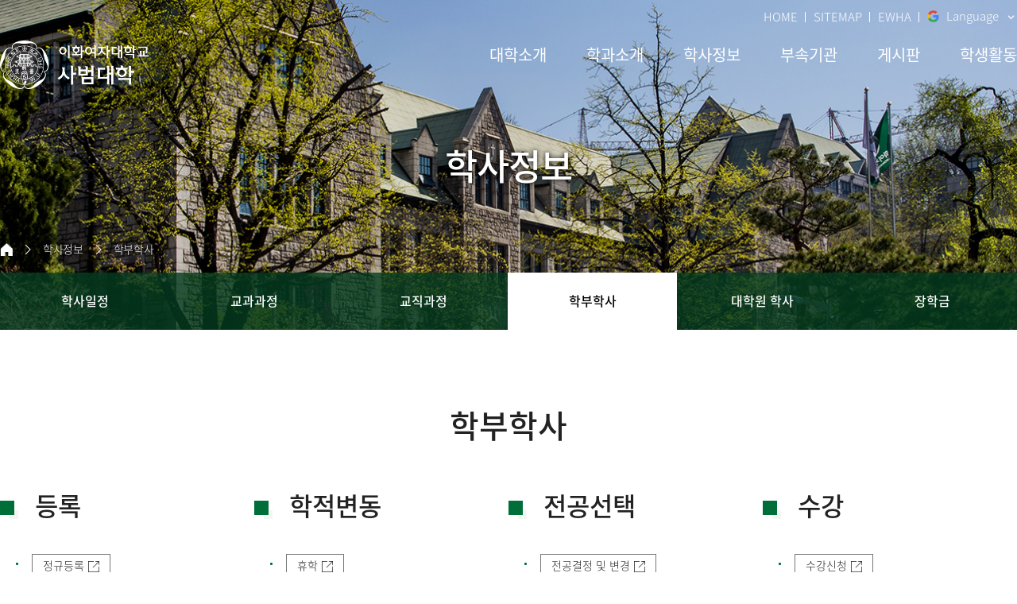

--- FILE ---
content_type: text/html;charset=UTF-8
request_url: https://teachers.ewha.ac.kr/teachers/bachelor/bachelor.do
body_size: 45138
content:

			
<!doctype html>
<html lang="ko">
	<head>
		<title>학부학사 | 이화여자대학교 사범대학</title>
		<meta http-equiv="Content-Type" content="text/html; charset=utf-8" />
		<meta http-equiv="X-UA-Compatible" content="IE=edge" />
		<meta name="viewport" content="width=device-width,initial-scale=1.0,minimum-scale=1.0,maximum-scale=1.0,user-scalable=yes">
		<link rel="icon" href="data:;base64,iVBORw0KGgo=">
		<link rel="icon" type="image/png" sizes="16x16" href="/_res/ewha/_share/img/favicon/favicon-16x16.png">
		<meta property="og:title" content="학부학사"/>
<meta property="og:type" content="website"/>
<meta property="og:locale" content="ko"/>
<meta property="og:site_name" content="이화여자대학교 사범대학"/>
<meta property="og:updated_time" content="2022-11-08T14:05:44Z"/>
<meta name="twitter:card" content="summary"/>
<meta name="twitter:title" content="학부학사"/>
<meta itemprop="title" content="학부학사"/>
<link rel="canonical" href="https://teachers.ewha.ac.kr/teachers/bachelor/bachelor.do" />

		<link defer rel="stylesheet" type="text/css" href="/_res/_common/css/cms.css" />
		<link href="/_res/ewha/_share/css/cms-common.css?35498" rel="stylesheet" type="text/css" />
		<link rel="stylesheet" type="text/css" href="/_res/ewha/_share/css/google-translate-temp13.widget.css?79641" />

		<link href="/_res/ewha/teachers/css/cms-common.css?86202" rel="stylesheet" type="text/css" />
		<link rel="stylesheet" type="text/css" href="/_res/ewha/teachers/css/footer.content.css?45389" />
<link rel="stylesheet" type="text/css" href="/_res/ewha/teachers/css/top-header.content.css?66580" />
<link rel="stylesheet" type="text/css" href="/_res/ewha/teachers/css/sub-visual.content.css?65187" />
<link rel="stylesheet" type="text/css" href="/_res/ewha/teachers/css/bachelor.content.css?83944" />
<link rel="stylesheet" type="text/css" href="/_res/ewha/teachers/css/title.content.css?86202" />
<link rel="stylesheet" type="text/css" href="/_res/ewha/teachers/css/bottom-header.content.css?66560" />


		<script type="text/javascript" src="/_res/_common/js/jquery/jquery-2.2.4.min.js"></script>
		<script defer type="text/javascript" src="/_res/_common/js/jquery/jquery-ui-1.12.1.min.js"></script>
		<script type="text/javascript">
			//<![CDATA[
			var CMS = {"contentEditAuth":false,"isDevelopAllContent":false,"editImageLimitSize":1200,"isCallAdm":false,"editActive":true,"resourcePath":"\/_res\/ewha\/teachers\/","excludePrintSelector":"","locale":"ko","isCToken":true,"smoothScroll":"Y","mainContentId":"cms-content","appKey":null,"contentEditOnlyMain":false,"servicePort":"","devContentKey":null,"subContentKeyMap":{},"boardNo":null,"menuCd":"2513","ctx":"","sslPort":"","isMobileSite":false,"tokenSec":"0","editorVendor":"froala","localeScriptPath":"\/_custom\/ewha\/resource\/js\/","mainContentKey":"\/teachers\/_content\/bachelor","printClass":"cms-print","pageKind":"STATIC","editClass":"cms-edit","cherryPath":"\/_fox","siteId":"teachers","isDevelop":false,"device":"pc","isSSL":false}, ctx = '', locale = 'ko';

			//]]>
		</script>
		<script defer type="text/javascript" src="/_res/_common/js/cms.js"></script>
		<script defer type="text/javascript" src="/_res/ewha/_share/js/pdfobject.min.js"></script>
		<script src="/_res/ewha/_share/js/cms-common.js?42460" defer type="text/javascript" ></script>
		<script src="/_res/ewha/teachers/js/cms-common.js?12037" defer type="text/javascript" ></script>
		<script defer type="text/javascript" src="/_res/ewha/_share/js/google-translate-temp13.widget.js?79641" ></script>
<script defer type="text/javascript" src="/_res/ewha/_share/js/gnbmobile.widget.js?14237" ></script>

	</head>
	<body class=" teachers-site pc color-type01" data-cur-uri="/teachers/bachelor/bachelor.do">




<div class="wrap">
	<header class="header-wrap">
		<div class="header-outer-wrap">
			<div class="top-header-wrap" data-cms-content="/teachers/_content/top-header">
				
					
				
<div class="top-header-box">
	<ul>
		<!--<li>




<a href="/_custom/ewha/sso/login.jsp?referer=/teachers/index.do" title="로그인" class="login"><span>로그인</span></a>
</li>--><li><a href="/teachers/" title="바로가기">HOME</a></li>
		<li><a href="/teachers/etc/sitemap.do" title="바로가기">SITEMAP</a></li>
		<li><a href="https://www.ewha.ac.kr/ewha/index.do" target="_blank" title="새창열림">EWHA</a></li>
		<li>
			
				
				
				
			
<div class="g-lang-box">
	<a class="g-lang-btn" href="#none"><span translate="no">Language</span></a>

	
		
			<div id="google_translate_element" class="google_translate_element"></div>
		
		
	

	<ul class="translation-links">
		<!-- 국문 사이트 -->
		
			<li><a class="ko" href="#no-translate" onclick="removeTranslateCookie()"><span class="ko" translate="no">한국어</span></a></li>
			<li><a class="us" data-lang="en" href="#none" title="English"><span class="en" translate="no">English</span></a></li>
			<li><a class="zh" data-lang="zh-CN" href="#none" title="中文(简体)"><span class="zh-CN" translate="no">中文</span></a></li>
		
		<!-- 영문 사이트 -->
		
	</ul>
</div>
		</li>
	</ul>
</div>
			</div>
			<div class="bottom-header-wrap" id="cms-gnb" data-cms-content="/teachers/_content/bottom-header">
				
					
				
<div class="bottom-header-box">
	<h1><a href="/teachers/" title="바로가기"><img src="/_res/ewha/teachers/img/main/main-logo-w.png" class="logo-white" alt="이화여자대학교 사범대학"><img src="/_res/ewha/teachers/img/main/main-logo.png" class="logo-green" alt="이화여자대학교 사범대학"></a></h1>
	<div class="gnb-box">
		<div class="pc-box">
			
				
				
			
<ul class="gnb-ul">
	
		
		<li>
			<a href="/teachers/college/deans-greetings.do" id="pc-gnb-menu-2467"  title="대학소개"  ><span>대학소개</span></a>

			
				<div class="sub-mn-box">
					<ul class="sub-mn">
						
						
							<li>
								<a href="/teachers/college/deans-greetings.do" id="pc-gnb-menu-2468"  title="학장 인사말"  ><span>학장 인사말</span></a>

								
									
							</li>
						
							<li>
								<a href="/teachers/college/goal.do" id="pc-gnb-menu-2470"  title="교육목적 및 목표"  ><span>교육목적 및 목표</span></a>

								
									
							</li>
						
							<li>
								<a href="/teachers/college/history.do" id="pc-gnb-menu-2471"  title="사범대학 연혁"  ><span>사범대학 연혁</span></a>

								
									
							</li>
						
							<li>
								<a href="/teachers/college/department-of-education.do" id="pc-gnb-menu-2472"  title="교수진"  ><span>교수진</span></a>

								
									
							</li>
						
							<li>
								<a href="/teachers/college/administrative-facilities.do" id="pc-gnb-menu-2484"  title="시설안내"  ><span>시설안내</span></a>

								
									
							</li>
						
							<li>
								<a href="/teachers/college/contact-location.do" id="pc-gnb-menu-2488"  title="위치 및 연락처"  ><span>위치 및 연락처</span></a>

								
									
							</li>
						
							<li>
								<a href="/teachers/college/educational-resource-center.do" id="pc-gnb-menu-2489"  title="교수학습자료센터"  ><span>교수학습자료센터</span></a>

								
									
							</li>
						
							<li>
								<a href="/teachers/college/e-catalog.do" id="pc-gnb-menu-2495"  title="e-Catalog"  ><span>e-Catalog</span></a>

								
									
							</li>
						
					</ul>
				</div>
			
		</li>
	
		
		<li>
			<a href="/teachers/major/education.do" id="pc-gnb-menu-2497"  title="학과소개"  ><span>학과소개</span></a>

			
				<div class="sub-mn-box">
					<ul class="sub-mn">
						
						
							<li>
								<a href="/teachers/major/education.do" id="pc-gnb-menu-2498"  title="교육학과"  ><span>교육학과</span></a>

								
									
							</li>
						
							<li>
								<a href="/teachers/major/early-childhood-education.do" id="pc-gnb-menu-2499"  title="유아교육과"  ><span>유아교육과</span></a>

								
									
							</li>
						
							<li>
								<a href="/teachers/major/elementary-education.do" id="pc-gnb-menu-2500"  title="초등교육과"  ><span>초등교육과</span></a>

								
									
							</li>
						
							<li>
								<a href="/teachers/major/educational-engineering.do" id="pc-gnb-menu-2501"  title="교육공학과"  ><span>교육공학과</span></a>

								
									
							</li>
						
							<li>
								<a href="/teachers/major/special-education.do" id="pc-gnb-menu-2502"  title="특수교육과"  ><span>특수교육과</span></a>

								
									
							</li>
						
							<li>
								<a href="/teachers/major/english-education.do" id="pc-gnb-menu-2503"  title="영어교육과"  ><span>영어교육과</span></a>

								
									
							</li>
						
							<li>
								<a href="/teachers/major/social-education.do" id="pc-gnb-menu-2504"  title="사회과교육과"  ><span>사회과교육과</span></a>

								
									
							</li>
						
							<li>
								<a href="/teachers/major/korean-education.do" id="pc-gnb-menu-2505"  title="국어교육과"  ><span>국어교육과</span></a>

								
									
							</li>
						
							<li>
								<a href="/teachers/major/science-education.do" id="pc-gnb-menu-2506"  title="과학교육과"  ><span>과학교육과</span></a>

								
									
							</li>
						
							<li>
								<a href="/teachers/major/math-education.do" id="pc-gnb-menu-2507"  title="수학교육과"  ><span>수학교육과</span></a>

								
									
							</li>
						
							<li>
								<a href="/teachers/major/speech-pathology.do" id="pc-gnb-menu-2508"  title="언어병리학과&#40;대학원&#41;"  ><span>언어병리학과&#40;대학원&#41;</span></a>

								
									
							</li>
						
							<li>
								<a href="/teachers/major/gifted-education.do" id="pc-gnb-menu-2509"  title="영재교육협동과정&#40;대학원&#41;"  ><span>영재교육협동과정&#40;대학원&#41;</span></a>

								
									
							</li>
						
					</ul>
				</div>
			
		</li>
	
		
		<li>
			<a href="/teachers/bachelor/academic-schedule.do" id="pc-gnb-menu-2510"  title="학사정보"  class="active" ><span>학사정보</span></a>

			
				<div class="sub-mn-box">
					<ul class="sub-mn">
						
						
							<li>
								<a href="/teachers/bachelor/academic-schedule.do" id="pc-gnb-menu-2511"  title="학사일정"  ><span>학사일정</span></a>

								
									
							</li>
						
							<li>
								<a href="/teachers/bachelor/curriculum.do" id="pc-gnb-menu-2512"  title="교과과정"  ><span>교과과정</span></a>

								
									
							</li>
						
							<li>
								<a href="https://www.ewha.ac.kr/ewha/bachelor/license01-1.do" id="pc-gnb-menu-2661816"  title="교직과정"  ><span>교직과정</span></a>

								
									
							</li>
						
							<li>
								<a href="/teachers/bachelor/bachelor.do" id="pc-gnb-menu-2513"  title="학부학사"  class="active" ><span>학부학사</span></a>

								
									
							</li>
						
							<li>
								<a href="/teachers/bachelor/master.do" id="pc-gnb-menu-2514"  title="대학원 학사"  ><span>대학원 학사</span></a>

								
									
							</li>
						
							<li>
								<a href="/teachers/bachelor/scholarship.do" id="pc-gnb-menu-2515"  title="장학금"  ><span>장학금</span></a>

								
									
							</li>
						
					</ul>
				</div>
			
		</li>
	
		
		<li>
			<a href="/teachers/affiliated/education-institute.do" id="pc-gnb-menu-2516"  title="부속기관"  ><span>부속기관</span></a>

			
				<div class="sub-mn-box">
					<ul class="sub-mn">
						
						
							<li>
								<a href="/teachers/affiliated/education-institute.do" id="pc-gnb-menu-2517"  title="연구기관"  ><span>연구기관</span></a>

								
									
							</li>
						
							<li>
								<a href="/teachers/affiliated/teacher-education-center.do" id="pc-gnb-menu-2524"  title="부설기관"  ><span>부설기관</span></a>

								
									
							</li>
						
							<li>
								<a href="/teachers/affiliated/schools.do" id="pc-gnb-menu-2527"  title="부속학교"  ><span>부속학교</span></a>

								
									
							</li>
						
					</ul>
				</div>
			
		</li>
	
		
		<li>
			<a href="/teachers/board/notice.do" id="pc-gnb-menu-2528"  title="게시판"  ><span>게시판</span></a>

			
				<div class="sub-mn-box">
					<ul class="sub-mn">
						
						
							<li>
								<a href="/teachers/board/notice.do" id="pc-gnb-menu-2529"  title="공지사항"  ><span>공지사항</span></a>

								
									
							</li>
						
							<li>
								<a href="/teachers/board/scholarship.do" id="pc-gnb-menu-2533"  title="장학금"  ><span>장학금</span></a>

								
									
							</li>
						
							<li>
								<a href="/teachers/board/career-and-employment.do" id="pc-gnb-menu-2535"  title="진로·취업게시판"  ><span>진로·취업게시판</span></a>

								
									
							</li>
						
							<li>
								<a href="/teachers/board/news-2013.do" id="pc-gnb-menu-2539"  title="사대뉴스"  ><span>사대뉴스</span></a>

								
								
									<ul class="sub-mn02">
										
											<li>
												<a href="/teachers/board/news-2013.do" id="pc-gnb-menu-3511"  title="2019 - 2025"  ><span>2019 - 2025</span></a>
											</li>
										
											<li>
												<a href="/teachers/board/newst2010-2012.do" id="pc-gnb-menu-3512"  title="2010 -2018"  ><span>2010 -2018</span></a>
											</li>
										
											<li>
												<a href="/teachers/board/news1981-2006.do" id="pc-gnb-menu-3513"  title="1981 - 2006"  ><span>1981 - 2006</span></a>
											</li>
										
											<li>
												<a href="/teachers/board/news1966-1979.do" id="pc-gnb-menu-3514"  title="1966 - 1979"  ><span>1966 - 1979</span></a>
											</li>
										
									</ul>
									
							</li>
						
							<li>
								<a href="/teachers/board/collection-of-forms.do" id="pc-gnb-menu-2537"  title="서식모음"  ><span>서식모음</span></a>

								
									
							</li>
						
							<li>
								<a href="/teachers/board/international-cooperation-agency.do" id="pc-gnb-menu-2541"  title="국제협력기관"  ><span>국제협력기관</span></a>

								
									
							</li>
						
					</ul>
				</div>
			
		</li>
	
		
		<li>
			<a href="/teachers/activity/student-council.do" id="pc-gnb-menu-2542"  title="학생활동"  ><span>학생활동</span></a>

			
				<div class="sub-mn-box">
					<ul class="sub-mn">
						
						
							<li>
								<a href="/teachers/activity/student-council.do" id="pc-gnb-menu-2543"  title="학생회"  ><span>학생회</span></a>

								
									
							</li>
						
							<li>
								<a href="/teachers/activity/club.do" id="pc-gnb-menu-2545"  title="동아리"  ><span>동아리</span></a>

								
									
							</li>
						
					</ul>
				</div>
			
		</li>
	
</ul>
		</div>
		<div class="mo-box"><a class="btn-m-menu" href="#a"><span class="hide">모바일메뉴 열기</span></a>
			<nav class="slideMenu">
				<div class="m-gnb-header">
					<div class="m-util-box">
						<ul>
							<!--<li>




<a href="/_custom/ewha/sso/login.jsp?referer=/teachers/index.do" title="로그인" class="login"><span>로그인</span></a>
</li>--><li><a href="/teachers/" title="바로가기">HOME</a></li>
							<li><a href="/teachers/etc/sitemap.do" title="바로가기">SITEMAP</a></li>
							<li><a href="https://www.ewha.ac.kr/ewha/index.do" target="_blank" title="새창열림">EWHA</a></li>
							<li>
								
									
									
									
								
<div class="g-lang-box">
	<a class="g-lang-btn" href="#none"><span translate="no">Language</span></a>

	
		
		
			<div id="google_translate_element_mobile" class="google_translate_element"></div>
		
	

	<ul class="translation-links">
		<!-- 국문 사이트 -->
		
			<li><a class="ko" href="#no-translate" onclick="removeTranslateCookie()"><span class="ko" translate="no">한국어</span></a></li>
			<li><a class="us" data-lang="en" href="#none" title="English"><span class="en" translate="no">English</span></a></li>
			<li><a class="zh" data-lang="zh-CN" href="#none" title="中文(简体)"><span class="zh-CN" translate="no">中文</span></a></li>
		
		<!-- 영문 사이트 -->
		
	</ul>
</div>
								
									
								
<!-- Google Translate API -->
<script defer src="https://translate.google.com/translate_a/element.js?cb=googleTranslateElementInit"></script>


<script>
	$(document).ready(function () {
		//-----------------------------------------------------------------------------------------
		// 실행 오브젝트 목록
		//-----------------------------------------------------------------------------------------
		GoogleTranslateUI.init();
	});
	
	// 뒤로/앞으로 가기 복원 시 재실행
	window.addEventListener('pageshow', function(event) {
		if (event.persisted) {
			removeTranslateScript();
			insertTranslateScript();
		}
	});

	//======================================================================
	//  구글 번역 UI 모듈
	//======================================================================

	//pc
	function initializeGoogleTranslate() {
		new google.translate.TranslateElement({
			pageLanguage: 'ko',
			autoDisplay: false,
			includedLanguages: 'ko,en,zh-CN',
		}, 'google_translate_element');
	}
	
	//실행부
	function googleTranslateElementInit() {
		initializeGoogleTranslate();
		initializeGoogleTranslateMobile();
	}
	
	//모바일
	function initializeGoogleTranslateMobile() {
		new google.translate.TranslateElement({
			pageLanguage: 'ko',
			autoDisplay: false,
			includedLanguages: 'ko,en,zh-CN',
		}, 'google_translate_element_mobile');
	}
	
	//스크립트 제거
	function removeTranslateScript() {
	  const old = document.querySelector('script[src*="translate_a/element.js"]');
	  if (old) old.parentNode.removeChild(old);
	}
	
	//스크립트 재생성
	function insertTranslateScript() {
	  const script = document.createElement('script');
	  script.defer = true;
	  script.src = 'https://translate.google.com/translate_a/element.js?cb=googleTranslateElementInit';
	  document.head.appendChild(script);
	}

	
	var GoogleTranslateUI = {
		init: function () {
			this.bindUI();
			this.bindLanguageSelector();

			// 초기화 시 모든 드롭다운 닫기
			$('.g-lang-box .translation-links').removeClass('on');
			$('.g-lang-btn').removeClass('on');
		},

		bindUI: function () {
			// 언어 버튼 클릭 시 처리
			$(document).on('click', '.g-lang-btn', function (e) {
				e.preventDefault();
				e.stopPropagation();

				const $btn = $(this);
				const $ul = $('.g-lang-box .translation-links');

				$btn.toggleClass('on');
				$ul.slideToggle(300);
				$ul.toggleClass('on');
			});

			
			// 외부 클릭 시 언어 목록 닫기
			$(document).on('click', function (e) {
				if (!$(e.target).closest('.g-lang-box').length) {
					$('.g-lang-box .translation-links').slideUp(300);
					$('.g-lang-box .translation-links').removeClass('on');
					$('.g-lang-btn').removeClass('on');
				}
			});
		},
		bindLanguageSelector: function () {
			document.querySelectorAll('.translation-links a[data-lang]').forEach(function (el) {
				el.addEventListener('click', function (event) {
					event.preventDefault();
					const toLang = el.getAttribute('data-lang');
					const gtCombo = document.querySelector('.goog-te-combo');

					if (!gtCombo) {
						alert("Error: Google Translate selector not found.");
						return;
					}

					// 언어 선택 후 메뉴 닫기
					$('.g-lang-box .translation-links').slideUp(300);
					$('.g-lang-box .translation-links').removeClass('on');
					$('.g-lang-btn').removeClass('on');


					function setLanguage() {
						gtCombo.value = toLang;
						gtCombo.dispatchEvent(new Event('change'));

						if (gtCombo.value !== toLang) {
							setTimeout(setLanguage, 100);
						}
					}

					setLanguage();
				});
			});
		}
	};
</script>
							</li>
						</ul>
					</div>
				</div>
				<div class="m-gnb">
					
						
						
					
<ul class="dep1">
	

		
	<li><a href="/teachers/college/deans-greetings.do" id="menu-2467"  title="대학소개"  ><span>대학소개</span></a>

		
			<ul class="dep2">
				
					<li><a href="/teachers/college/deans-greetings.do" id="menu-2468"  title="학장 인사말"  >학장 인사말</a>

							
					</li>
				
					<li><a href="/teachers/college/goal.do" id="menu-2470"  title="교육목적 및 목표"  >교육목적 및 목표</a>

							
					</li>
				
					<li><a href="/teachers/college/history.do" id="menu-2471"  title="사범대학 연혁"  >사범대학 연혁</a>

							
					</li>
				
					<li><a href="/teachers/college/department-of-education.do" id="menu-2472"  title="교수진"  >교수진</a>

						
							<ul class="dep3">
								
									<li><a href="/teachers/college/department-of-education.do" id="menu-2473"  title="교육학과"  >교육학과</a></li>
								
									<li><a href="/teachers/college/early-childhood-education.do" id="menu-2474"  title="유아교육과"  >유아교육과</a></li>
								
									<li><a href="/teachers/college/elementary-education-department.do" id="menu-2475"  title="초등교육과"  >초등교육과</a></li>
								
									<li><a href="/teachers/college/department-of-educational-engineering.do" id="menu-2476"  title="교육공학과"  >교육공학과</a></li>
								
									<li><a href="/teachers/college/special-education.do" id="menu-2477"  title="특수교육과"  >특수교육과</a></li>
								
									<li><a href="/teachers/college/department-of-english-education.do" id="menu-2478"  title="영어교육과"  >영어교육과</a></li>
								
									<li><a href="/teachers/college/department-of-social-sciences-education.do" id="menu-2479"  title="사회과교육과"  >사회과교육과</a></li>
								
									<li><a href="/teachers/college/korean-education.do" id="menu-2480"  title="국어교육과"  >국어교육과</a></li>
								
									<li><a href="/teachers/college/science-education-department.do" id="menu-2481"  title="과학교육과"  >과학교육과</a></li>
								
									<li><a href="/teachers/college/mathematics-education.do" id="menu-2482"  title="수학교육과"  >수학교육과</a></li>
								
									<li><a href="/teachers/college/pathology-graduate-school.do" id="menu-2483"  title="언어병리학과&#40;대학원&#41;"  >언어병리학과&#40;대학원&#41;</a></li>
								
							</ul>
							
					</li>
				
					<li><a href="/teachers/college/administrative-facilities.do" id="menu-2484"  title="시설안내"  >시설안내</a>

						
							<ul class="dep3">
								
									<li><a href="/teachers/college/administrative-facilities.do" id="menu-2485"  title="행정시설"  >행정시설</a></li>
								
									<li><a href="/teachers/college/facilities.do" id="menu-2486"  title="컴퓨터실, 열람실, 편의공간"  >컴퓨터실, 열람실, 편의공간</a></li>
								
									<li><a href="/teachers/college/convenient-device.do" id="menu-2487"  title="편의기기"  >편의기기</a></li>
								
							</ul>
							
					</li>
				
					<li><a href="/teachers/college/contact-location.do" id="menu-2488"  title="위치 및 연락처"  >위치 및 연락처</a>

							
					</li>
				
					<li><a href="/teachers/college/educational-resource-center.do" id="menu-2489"  title="교수학습자료센터"  >교수학습자료센터</a>

						
							<ul class="dep3">
								
									<li><a href="/teachers/college/educational-resource-center.do" id="menu-2490"  title="센터소개"  >센터소개</a></li>
								
									<li><a href="/teachers/college/center-service.do" id="menu-2491"  title="센터서비스"  >센터서비스</a></li>
								
									<li><a href="/teachers/college/archive.do" id="menu-2492"  title="소장자료목록"  >소장자료목록</a></li>
								
									<li><a href="/teachers/college/related-sites.do" id="menu-2493"  title="교수학습정보"  >교수학습정보</a></li>
								
									<li><a href="/teachers/college/faq.do" id="menu-2494"  title="FAQ"  >FAQ</a></li>
								
							</ul>
							
					</li>
				
					<li><a href="/teachers/college/e-catalog.do" id="menu-2495"  title="e-Catalog"  >e-Catalog</a>

							
					</li>
				
			</ul>
		
	</li>
	

		
	<li><a href="/teachers/major/education.do" id="menu-2497"  title="학과소개"  ><span>학과소개</span></a>

		
			<ul class="dep2">
				
					<li><a href="/teachers/major/education.do" id="menu-2498"  title="교육학과"  >교육학과</a>

							
					</li>
				
					<li><a href="/teachers/major/early-childhood-education.do" id="menu-2499"  title="유아교육과"  >유아교육과</a>

							
					</li>
				
					<li><a href="/teachers/major/elementary-education.do" id="menu-2500"  title="초등교육과"  >초등교육과</a>

							
					</li>
				
					<li><a href="/teachers/major/educational-engineering.do" id="menu-2501"  title="교육공학과"  >교육공학과</a>

							
					</li>
				
					<li><a href="/teachers/major/special-education.do" id="menu-2502"  title="특수교육과"  >특수교육과</a>

							
					</li>
				
					<li><a href="/teachers/major/english-education.do" id="menu-2503"  title="영어교육과"  >영어교육과</a>

							
					</li>
				
					<li><a href="/teachers/major/social-education.do" id="menu-2504"  title="사회과교육과"  >사회과교육과</a>

							
					</li>
				
					<li><a href="/teachers/major/korean-education.do" id="menu-2505"  title="국어교육과"  >국어교육과</a>

							
					</li>
				
					<li><a href="/teachers/major/science-education.do" id="menu-2506"  title="과학교육과"  >과학교육과</a>

							
					</li>
				
					<li><a href="/teachers/major/math-education.do" id="menu-2507"  title="수학교육과"  >수학교육과</a>

							
					</li>
				
					<li><a href="/teachers/major/speech-pathology.do" id="menu-2508"  title="언어병리학과&#40;대학원&#41;"  >언어병리학과&#40;대학원&#41;</a>

							
					</li>
				
					<li><a href="/teachers/major/gifted-education.do" id="menu-2509"  title="영재교육협동과정&#40;대학원&#41;"  >영재교육협동과정&#40;대학원&#41;</a>

							
					</li>
				
			</ul>
		
	</li>
	

		
	<li><a href="/teachers/bachelor/academic-schedule.do" id="menu-2510"  title="학사정보"  class="active" ><span>학사정보</span></a>

		
			<ul class="dep2">
				
					<li><a href="/teachers/bachelor/academic-schedule.do" id="menu-2511"  title="학사일정"  >학사일정</a>

							
					</li>
				
					<li><a href="/teachers/bachelor/curriculum.do" id="menu-2512"  title="교과과정"  >교과과정</a>

							
					</li>
				
					<li><a href="https://www.ewha.ac.kr/ewha/bachelor/license01-1.do" id="menu-2661816"  title="교직과정"  >교직과정</a>

							
					</li>
				
					<li><a href="/teachers/bachelor/bachelor.do" id="menu-2513"  title="학부학사"  class="active" >학부학사</a>

							
					</li>
				
					<li><a href="/teachers/bachelor/master.do" id="menu-2514"  title="대학원 학사"  >대학원 학사</a>

							
					</li>
				
					<li><a href="/teachers/bachelor/scholarship.do" id="menu-2515"  title="장학금"  >장학금</a>

							
					</li>
				
			</ul>
		
	</li>
	

		
	<li><a href="/teachers/affiliated/education-institute.do" id="menu-2516"  title="부속기관"  ><span>부속기관</span></a>

		
			<ul class="dep2">
				
					<li><a href="/teachers/affiliated/education-institute.do" id="menu-2517"  title="연구기관"  >연구기관</a>

						
							<ul class="dep3">
								
									<li><a href="/teachers/affiliated/education-institute.do" id="menu-2518"  title="교육과학연구소"  >교육과학연구소</a></li>
								
									<li><a href="/teachers/affiliated/curriculum-instruction-institute.do" id="menu-2519"  title="교과교육연구소"  >교과교육연구소</a></li>
								
									<li><a href="/teachers/affiliated/special-education-institute.do" id="menu-2520"  title="특수교육연구소"  >특수교육연구소</a></li>
								
									<li><a href="/teachers/affiliated/school-violence-institute.do" id="menu-2521"  title="학교폭력예방연구소"  >학교폭력예방연구소</a></li>
								
									<li><a href="/teachers/affiliated/future-education-center.do" id="menu-2522"  title="미래교육연구소"  >미래교육연구소</a></li>
								
									<li><a href="/teachers/affiliated/hazard-literacy-cooperation-institute.do" id="menu-2523"  title="해저드리터러시융합교육연구소"  >해저드리터러시융합교육연구소</a></li>
								
									<li><a href="/teachers/affiliated/copy.do" id="menu-5515"  title="이화어린이연구원"  >이화어린이연구원</a></li>
								
							</ul>
							
					</li>
				
					<li><a href="/teachers/affiliated/teacher-education-center.do" id="menu-2524"  title="부설기관"  >부설기관</a>

						
							<ul class="dep3">
								
									<li><a href="/teachers/affiliated/teacher-education-center.do" id="menu-2525"  title="교육연수원"  >교육연수원</a></li>
								
									<li><a href="/teachers/affiliated/gifted-education-center.do" id="menu-2526"  title="영재교육원"  >영재교육원</a></li>
								
							</ul>
							
					</li>
				
					<li><a href="/teachers/affiliated/schools.do" id="menu-2527"  title="부속학교"  >부속학교</a>

							
					</li>
				
			</ul>
		
	</li>
	

		
	<li><a href="/teachers/board/notice.do" id="menu-2528"  title="게시판"  ><span>게시판</span></a>

		
			<ul class="dep2">
				
					<li><a href="/teachers/board/notice.do" id="menu-2529"  title="공지사항"  >공지사항</a>

							
					</li>
				
					<li><a href="/teachers/board/scholarship.do" id="menu-2533"  title="장학금"  >장학금</a>

							
					</li>
				
					<li><a href="/teachers/board/career-and-employment.do" id="menu-2535"  title="진로·취업게시판"  >진로·취업게시판</a>

							
					</li>
				
					<li><a href="/teachers/board/news-2013.do" id="menu-2539"  title="사대뉴스"  >사대뉴스</a>

						
							<ul class="dep3">
								
									<li><a href="/teachers/board/news-2013.do" id="menu-3511"  title="2019 - 2025"  >2019 - 2025</a></li>
								
									<li><a href="/teachers/board/newst2010-2012.do" id="menu-3512"  title="2010 -2018"  >2010 -2018</a></li>
								
									<li><a href="/teachers/board/news1981-2006.do" id="menu-3513"  title="1981 - 2006"  >1981 - 2006</a></li>
								
									<li><a href="/teachers/board/news1966-1979.do" id="menu-3514"  title="1966 - 1979"  >1966 - 1979</a></li>
								
							</ul>
							
					</li>
				
					<li><a href="/teachers/board/collection-of-forms.do" id="menu-2537"  title="서식모음"  >서식모음</a>

							
					</li>
				
					<li><a href="/teachers/board/international-cooperation-agency.do" id="menu-2541"  title="국제협력기관"  >국제협력기관</a>

							
					</li>
				
			</ul>
		
	</li>
	

		
	<li><a href="/teachers/activity/student-council.do" id="menu-2542"  title="학생활동"  ><span>학생활동</span></a>

		
			<ul class="dep2">
				
					<li><a href="/teachers/activity/student-council.do" id="menu-2543"  title="학생회"  >학생회</a>

							
					</li>
				
					<li><a href="/teachers/activity/club.do" id="menu-2545"  title="동아리"  >동아리</a>

							
					</li>
				
			</ul>
		
	</li>
	
</ul>
				</div>
			</nav><a class="slide-close" href="#a" title="모바일 메뉴 닫기"><span class="hide">모바일 메뉴 닫기</span></a>
			<div class="m-gnb-bg">&nbsp;</div>
		</div>
	</div>
</div>
			</div>
		</div>
	</header>
	<div class="sub-container">
		<div class="sub-visual-wrap" data-cms-content="/teachers/_content/sub-visual">
			
				
			
<div class="sub-visual-box">
  
    
  















<div class="sub-visual-img-box" style="background-image: url(/_res/ewha/_share/img/temp13/img-sub-visual.png);">
</div>
  <div class="sub-visual-txt-box">
    <h3>
      
        
        
        
        
        
        
      
학사정보
    </h3>
  </div>
  <div class="sub-visual-con-box">
    <div class="path-wrap">
      <div class="path-box">
        <div><a class="home" href="/teachers" title="홈 바로가기"><span class="hide">홈</span></a>
          
            
            
            
            
            
          




<ul>
	

		
		

		
			<li>
				<a href="/teachers/bachelor/academic-schedule.do" id="menu-2510"  class="active" >학사정보</a>
				
				
			</li>
		
	

		
		

		
			<li>
				<a href="/teachers/bachelor/bachelor.do" id="menu-2513"  class="active" >학부학사</a>
				
				
			</li>
		
	
</ul>
        </div>
      </div>
    </div>
    <div class="lnb-wrap">
      <div class="lnb-box">
        
          
          
          
          
          
        

	<ul class="lnb-menu">
		
			
			
			<li>
				
				<a href="/teachers/bachelor/academic-schedule.do" id="lnb-menu-2511"  ><span>학사일정</span></a>
				
				
				
			</li>
		
			
			
			<li>
				
				<a href="/teachers/bachelor/curriculum.do" id="lnb-menu-2512"  ><span>교과과정</span></a>
				
				
				
			</li>
		
			
			
			<li>
				
				<a href="https://www.ewha.ac.kr/ewha/bachelor/license01-1.do" id="lnb-menu-2661816"  ><span>교직과정</span></a>
				
				
				
			</li>
		
			
			
			<li>
				
				<a href="/teachers/bachelor/bachelor.do" id="lnb-menu-2513"  class="active" ><span>학부학사</span></a>
				
				
				
			</li>
		
			
			
			<li>
				
				<a href="/teachers/bachelor/master.do" id="lnb-menu-2514"  ><span>대학원 학사</span></a>
				
				
				
			</li>
		
			
			
			<li>
				
				<a href="/teachers/bachelor/scholarship.do" id="lnb-menu-2515"  ><span>장학금</span></a>
				
				
				
			</li>
		
	</ul>

      </div>
    </div>
  </div>
</div>
		</div>
		<div class="content-wrap">
			<div class="title" data-cms-content="/teachers/_content/title">
				
					
				
<div class="page-title">
	<div>
		<h3>
			
				
				
				
				
				
				
			
학부학사
		</h3>
	</div>
</div>
			</div>
			<div class="sub-content cms-sub-content" data-cms-sub-content="mMregBnnUgEt">
				<!-- 지정된 서브컨텐츠가 하나도 존재하지 않습니다. -->	

			</div>
			<div class="content cms-print" id="cms-content">
	
		
			
		
<div class="content-box">
	<div class="con-box no-pd">
		<ul class="bachelor-list">
			<li>
				<h4 class="h4-tit01">등록</h4>
				<div class="con-inner-box">
					<ul class="ul-type01">
						<li><a class="s-btn s-link" href="http://www.ewha.ac.kr/ewha/bachelor/enrollment01.do" target="_blank" title="새창열림">정규등록</a></li>
						<li><a class="s-btn s-link" href="http://www.ewha.ac.kr/ewha/bachelor/enrollment02.do" target="_blank" title="새창열림">학점등록</a></li>
						<li><a class="s-btn s-link" href="http://www.ewha.ac.kr/ewha/bachelor/enrollment03.do" target="_blank" title="새창열림">계절학기등록</a></li>
						<li><a class="s-btn s-link" href="http://www.ewha.ac.kr/ewha/bachelor/enrollment04.do" target="_blank" title="새창열림">FAQ</a></li>
					</ul>
				</div>
			</li>
			<li>
				<h4 class="h4-tit01">학적변동</h4>
				<div class="con-inner-box">
					<ul class="ul-type01">
						<li><a class="s-btn s-link" href="http://www.ewha.ac.kr/ewha/bachelor/register01.do" target="_blank" title="새창열림">휴학</a></li>
						<li><a class="s-btn s-link" href="http://www.ewha.ac.kr/ewha/bachelor/register02.do" target="_blank" title="새창열림">복학</a></li>
						<li><a class="s-btn s-link" href="http://www.ewha.ac.kr/ewha/bachelor/register03.do" target="_blank" title="새창열림">자퇴</a></li>
						<li><a class="s-btn s-link" href="http://www.ewha.ac.kr/ewha/bachelor/register04.do" target="_blank" title="새창열림">제적</a></li>
						<li><a class="s-btn s-link" href="http://www.ewha.ac.kr/ewha/bachelor/register05.do" target="_blank" title="새창열림">재입학</a></li>
						<li><a class="s-btn s-link" href="http://www.ewha.ac.kr/ewha/bachelor/register07.do" target="_blank" title="새창열림">FAQ</a></li>
					</ul>
				</div>
			</li>
			<li>
				<h4 class="h4-tit01">전공선택</h4>
				<div class="con-inner-box">
					<ul class="ul-type01">
						<li><a class="s-btn s-link" href="http://www.ewha.ac.kr/ewha/bachelor/major01.do" target="_blank" title="새창열림">전공결정 및 변경</a></li>
						<li><a class="s-btn s-link" href="http://www.ewha.ac.kr/ewha/bachelor/major02.do" target="_blank" title="새창열림">복수전공</a></li>
						<li><a class="s-btn s-link" href="http://www.ewha.ac.kr/ewha/bachelor/major03.do" target="_blank" title="새창열림">부전공</a></li>
						<li><a class="s-btn s-link" href="http://www.ewha.ac.kr/ewha/bachelor/major04.do" target="_blank" title="새창열림">연계전공</a></li>
						<li><a class="s-btn s-link" href="http://www.ewha.ac.kr/ewha/bachelor/major05.do" target="_blank" title="새창열림">융합전공</a></li>
						<li><a class="s-btn s-link" href="http://www.ewha.ac.kr/ewha/bachelor/major06.do" target="_blank" title="새창열림">전과</a></li>
						<li><a class="s-btn s-link" href="http://www.ewha.ac.kr/ewha/bachelor/major07.do" target="_blank" title="새창열림">FAQ</a></li>
					</ul>
				</div>
			</li>
			<li>
				<h4 class="h4-tit01">수강</h4>
				<div class="con-inner-box">
					<ul class="ul-type01">
						<li><a class="s-btn s-link" href="http://www.ewha.ac.kr/ewha/bachelor/course01.do" target="_blank" title="새창열림">수강신청</a></li>
						<li><a class="s-btn s-link" href="http://www.ewha.ac.kr/ewha/bachelor/course02.do" target="_blank" title="새창열림">재수강</a></li>
						<li><a class="s-btn s-link" href="http://www.ewha.ac.kr/ewha/bachelor/course03.do" target="_blank" title="새창열림">학점이월제</a></li>
						<li><a class="s-btn s-link" href="http://www.ewha.ac.kr/ewha/bachelor/course04.do" target="_blank" title="새창열림">FAQ</a></li>
					</ul>
				</div>
			</li>
			<li>
				<h4 class="h4-tit01">성적</h4>
				<div class="con-inner-box">
					<ul class="ul-type01">
						<li><a class="s-btn s-link" href="http://www.ewha.ac.kr/ewha/bachelor/grades01.do" target="_blank" title="새창열림">성적평가</a></li>
						<li><a class="s-btn s-link" href="http://www.ewha.ac.kr/ewha/bachelor/grades02.do" target="_blank" title="새창열림">우등</a></li>
						<li><a class="s-btn s-link" href="http://www.ewha.ac.kr/ewha/bachelor/grades03.do" target="_blank" title="새창열림">학사경고</a></li>
						<li><a class="s-btn s-link" href="http://www.ewha.ac.kr/ewha/bachelor/grades04.do" target="_blank" title="새창열림">유급</a></li>
						<li><a class="s-btn s-link" href="http://www.ewha.ac.kr/ewha/bachelor/grades05.do" target="_blank" title="새창열림">FAQ</a></li>
					</ul>
				</div>
			</li>
			<li>
				<h4 class="h4-tit01">학점인정</h4>
				<div class="con-inner-box">
					<ul class="ul-type01">
						<li><a class="s-btn s-link" href="http://www.ewha.ac.kr/ewha/bachelor/credit01.do" target="_blank" title="새창열림">영어 및 정보인증제</a></li>
						<li><a class="s-btn s-link" href="http://www.ewha.ac.kr/ewha/bachelor/credit02.do" target="_blank" title="새창열림">국내대학 학점교류</a></li>
						<li><a class="s-btn s-link" href="http://www.ewha.ac.kr/ewha/bachelor/credit03.do" target="_blank" title="새창열림">국외교환대학</a></li>
						<li><a class="s-btn s-link" href="http://www.ewha.ac.kr/ewha/bachelor/credit04.do" target="_blank" title="새창열림">편입생 전적대학&nbsp;학점인정</a></li>
						<li><a class="s-btn s-link" href="http://www.ewha.ac.kr/ewha/bachelor/credit05.do" target="_blank" title="새창열림">FAQ</a></li>
					</ul>
				</div>
			</li>
			<li>
				<h4 class="h4-tit01">졸업</h4>
				<div class="con-inner-box">
					<ul class="ul-type01">
						<li><a class="s-btn s-link" href="http://www.ewha.ac.kr/ewha/bachelor/graduate01.do" target="_blank" title="새창열림">학년수료</a></li>
						<li><a class="s-btn s-link" href="http://www.ewha.ac.kr/ewha/bachelor/graduate02.do" target="_blank" title="새창열림">학사학위 과정수료</a></li>
						<li><a class="s-btn s-link" href="http://www.ewha.ac.kr/ewha/bachelor/graduate03.do" target="_blank" title="새창열림">학사학위수여</a></li>
						<li><a class="s-btn s-link" href="http://www.ewha.ac.kr/ewha/bachelor/graduate04.do" target="_blank" title="새창열림">조기졸업</a></li>
						<li><a class="s-btn s-link" href="http://www.ewha.ac.kr/ewha/bachelor/graduate05.do" target="_blank" title="새창열림">FAQ</a></li>
					</ul>
				</div>
			</li>
			<li>
				<h4 class="h4-tit01">자격증</h4>
				<div class="con-inner-box">
					<ul class="ul-type01">
						<li><a class="s-btn s-link" href="http://www.ewha.ac.kr/ewha/bachelor/license01-1.do" target="_blank" title="새창열림">교원자격증</a></li>
						<li><a class="s-btn s-link" href="http://www.ewha.ac.kr/ewha/bachelor/license02.do" target="_blank" title="새창열림">평생교육사 자격증</a></li>
						<li><a class="s-btn s-link" href="http://www.ewha.ac.kr/ewha/bachelor/license01-6.do" target="_blank" title="새창열림">FAQ</a></li>
					</ul>
				</div>
			</li>
			<li>
				<h4 class="h4-tit01">학위연계과정</h4>
				<div class="con-inner-box">
					<ul class="ul-type01">
						<li><a class="s-btn s-link" href="http://www.ewha.ac.kr/ewha/bachelor/master01.do" target="_blank" title="새창열림">학ㆍ석사 연계과정</a></li>
					</ul>
				</div>
			</li>
			<li>
				<h4 class="h4-tit01">사회봉사</h4>
				<div class="con-inner-box">
					<ul class="ul-type01">
						<li><a class="s-btn s-link" href="http://www.ewha.ac.kr/ewha/life/volunteer.do" target="_blank" title="새창열림">사회봉사 교과목</a></li>
						<li><a class="s-btn s-link" href="http://volunteer.ewha.ac.kr/" target="_blank" title="새창열림">이화봉사단</a></li>
					</ul>
				</div>
			</li>
		</ul>
	</div>
</div>
	
	
	
	
</div>
		</div>
	</div>
	<footer class="footer-wrap" data-cms-content="/teachers/_content/footer">
		
			
		
<div class="footer-box">
  <div class="left-box">
    <div class="logo-box"><img src="/_res/ewha/_share/img/common/img-logo-symbol-w.png" alt="이화여자대학교"><span>이화여자대학교</span></div>
    <div class="address-box"><address>
      <p>03760 서울특별시 서대문구 이화여대길 52 이화여자대학교 교육관A, B동 사범대학</p>
      <p class="tel">대표전화 <a href="tel:02-3277-2613" title="전화걸기">02-3277-2613</a></p>
      <p>이메일 <a href="mailto:teachers@ewha.ac.kr" title="이메일보내기">teachers@ewha.ac.kr</a></p></address>
      <p class="copyright">COPYRIGHT 2022 BY EWHA WOMANS UNIVERSITY. ALL RIGHTS RESERVED.</p>
    </div>
  </div>
  <div class="right-box">
    <div class="top-box">
      <div class="footer-related-box">
        <div class="related-site-wrap"><a class="related-site-title" href="#a" title=""><span>관련사이트</span></a>
          <div class="related-site-box">
            <ul class="related-site">
              <li><a href="https://ewportal.ewha.ac.kr/" target="_blank" title="새창열림">포탈정보시스템</a></li>
              <li><a href="http://the.ewha.ac.kr" target="_blank" title="새창열림">the 포트폴리오</a></li>
              <li><a href="https://cyber.ewha.ac.kr/" target="_blank" title="새창열림">사이버캠퍼스</a></li>
              <li><a href="https://lib.ewha.ac.kr/" target="_blank" title="새창열림">중앙도서관</a></li>
              <li><a href="http://job.ewha.ac.kr/" target="_blank" title="새창열림">인재개발원</a></li>
              <li><a href="http://dmtry.ewha.ac.kr/" target="_blank" title="새창열림">기숙사</a></li>
              <li><a href="http://oia.ewha.ac.kr/oia/index.do" target="_blank" title="새창열림">국제교류</a></li>
              <li><a href="https://giving.ewha.ac.kr/giving/index.do" target="_blank" title="새창열림">발전기금</a></li>
              <li><a href="https://service.ewha.ac.kr/servlet/EWINDEX?COMMAND=CHOICE" target="_blank" title="새창열림">인터넷증명발급</a></li>
            </ul>
          </div>
        </div>
      </div>
    </div>
    <div class="bottom-box">
      <div class="footer-util-box">
        <ul>
          <li><a class="open-pop" href="http://www.ewha.ac.kr/ewha/etc/privacy.do" target="_blank" title="개인정보처리방침">개인정보처리방침</a></li>
        </ul>
      </div>
    </div>
  </div>
</div>
	</footer>
</div>


</body>

</html>
			

--- FILE ---
content_type: text/css
request_url: https://teachers.ewha.ac.kr/_res/ewha/_share/css/google-translate-temp13.widget.css?79641
body_size: 51501
content:
@charset "utf-8";

/* 언어 선택 */
.g-lang-box{position:relative;}
.g-lang-box .google_translate_element{display:none;}
.g-lang-box .g-lang-btn{display:flex;align-items:center;box-sizing:border-box;}
.g-lang-box .g-lang-btn:before{content:'';display:inline-block;flex-shrink:0;margin:0 5px 0 0;width:15px;height:15px;background:url([data-uri]) no-repeat 0 0 / 100%;vertical-align:middle;}
.g-lang-box .g-lang-btn:after{content:'';display:inline-block;flex-shrink:0;width:15px;height:14px;background:#fff;-webkit-mask:url([data-uri]) no-repeat 0 0 / 100%;mask:url([data-uri]) no-repeat 0 0 / 100%;vertical-align:middle;transition:all 0.2s;}
.g-lang-box .g-lang-btn.on:after{transform:rotate(180deg);}
.g-lang-box .g-lang-btn span{padding:0 8px 0 4px;font-weight:200;font-size:15px;line-height:23px;color:#fff;}
.g-lang-box .translation-links{display:none;position:absolute;top:calc(100% + 8px);left:-10px;z-index:100;width:calc(100% + 10px);padding:10px;border:1px solid #ddd;background-color:#fff;box-sizing:border-box;}
.g-lang-box .translation-links.on{display:block;}
.g-lang-box .translation-links > li{margin-bottom:10px;}
.g-lang-box .translation-links > li:last-of-type{margin-bottom:0;}
.g-lang-box .translation-links li a{display:flex;align-items:center;font-size:0;text-align:left;}
.g-lang-box .translation-links li a:before{content:'';display:inline-block;width:18px;height:14px;margin-right:5px;background-repeat:no-repeat;background-size:100%;background-position:center;vertical-align:middle;}
.g-lang-box .translation-links li a.es:before{background-image:url("[data-uri]");}
.g-lang-box .translation-links li a.fr:before{background-image:url("[data-uri]");}
.g-lang-box .translation-links li a.ja:before{background-image:url("[data-uri]");}
.g-lang-box .translation-links li a.ko:before{background-image:url("[data-uri]");}
.g-lang-box .translation-links li a.mn:before{background-image:url("[data-uri]");}
.g-lang-box .translation-links li a.us:before{background-image:url("[data-uri]");}
.g-lang-box .translation-links li a.uz:before{background-image:url("[data-uri]");}
.g-lang-box .translation-links li a.vi:before{background-image:url("[data-uri]");}
.g-lang-box .translation-links li a.zh:before{background-image:url("[data-uri]");}
.g-lang-box .translation-links li a span{display:inline-block;width:calc(100% - 35px);font-weight:400;font-size:15px;line-height:23px;color:#333;vertical-align:middle;}

/* 기존 UI 숨김처리 */
.translated-ltr body{top:0 !important;}
.skiptranslate>iframe{display:none;}


@media screen and (min-width: 1025px){
	/* 깨짐 현상 방지 */
	.top-header-box > ul{align-items:center;}
	.top-header-box ul li .translation-links li{margin:0 0 10px;padding:0;}
	.top-header-box ul li .translation-links li:last-of-type{margin:0;}
	.top-header-box ul li .translation-links li:after{display:none;}
}
@media screen and (max-width: 1024.98px) {
	/* 언어 선택 */
	.g-lang-box .g-lang-btn span{font-weight:400;font-size:20px;line-height:28px;}
	.g-lang-box .translation-links{top:100%;left:0;width:100%;}	
	
	/* 깨짐 현상 방지 */
	.m-gnb-header .m-util-box ul li{vertical-align:middle;}
	.m-gnb-header .m-util-box ul .translation-links li{display:block;margin:0 0 10px;padding:0;}
}
@media screen and (max-width: 768px) {
	.g-lang-box .g-lang-btn span{font-size:14px;line-height:22px;}
}

--- FILE ---
content_type: text/css
request_url: https://teachers.ewha.ac.kr/_res/ewha/teachers/css/cms-common.css?86202
body_size: 675
content:
@charset "UTF-8";

@import url("/_res/ewha/_share/css/temp13-color.css");

/* layout */
header{position:absolute;top:0;left:0;z-index:50;width:100%;}
.sub-visual-con-box{position:absolute;bottom:0;left:0;width:100%;z-index:10;}


.lnb-wrap{background:rgba(4,60,32,0.8);}
.content-wrap{margin:0 auto;padding:95px 0 120px 0;max-width:1400px;box-sizing:border-box;}
.footer-wrap{background:#333;}

@media screen and (max-width:1024px){
	.content-wrap{padding:75px 35px 100px;}
}

@media screen and (max-width:768px){
	.content-wrap{padding:45px 15px 40px;}

}

--- FILE ---
content_type: text/css
request_url: https://teachers.ewha.ac.kr/_res/ewha/teachers/css/footer.content.css?45389
body_size: 5910
content:
@charset "UTF-8";

.footer-box{display:flex;position:relative;margin:0 auto;padding:43px 0;max-width:1400px;}
.footer-box:after{content:'';display:block;clear:both;}
.footer-box > div{width:50%;}
.footer-box .left-box .logo-box{display:block;padding:0 0 25px;margin:0 0 25px;border-bottom:1px solid rgba(255,255,255,0.2);}
.footer-box .left-box .logo-box span{display:inline-block;padding:0 0 0 6px;font-family:'ewha', sans-serif;font-size:24px;color:#fff;line-height:1;vertical-align:middle;}
.footer-box .right-box .top-box{display:flex;justify-content:flex-end;margin:0 0 25px;padding:0 0 20px;border-bottom:1px solid rgba(255,255,255,0.2);}

.footer-related-box{margin:0 60px 0 0;min-width:250px;}
.related-site-wrap{position:relative;}
.related-site-wrap > a{display:block;position:relative;padding:9px 50px 9px 30px;border:1px solid #fff;box-sizing: border-box;}
.related-site-wrap > a span{display: inline-block;font-weight:200;font-size:17px;color:#fff;line-height:25px;}
.related-site-wrap > a span:after{content:'';position:absolute;top:50%;right:30px;margin:-4px 0 0;width:15px;height:9px;background:url(/_res/ewha/_share/img/temp13/bg-related-arr.png) no-repeat 0 0/100%;transition:transform .5s;}
.related-site-wrap > a.active span:after{transform:rotate(180deg);-ms-transform:rotate(180deg);}
.related-site-wrap .related-site-box{display:none;position:absolute;bottom:100%;left:0;z-index:50;width:100%;max-height:300px;border: 1px solid #ccc;border-bottom:0;background-color:#fff;box-sizing:border-box;overflow-y:scroll;}
.related-site-wrap .related-site-box ul{padding:20px;}
.related-site-wrap .related-site-box ul > li{padding:0 0 10px 0;}
.related-site-wrap .related-site-box ul > li:last-of-type{padding-bottom:0;}
.related-site-wrap .related-site-box ul > li > a{display:block;position:relative;padding:0 0 0 15px;font-size:16px;color:#333;line-height:26px;}
.related-site-wrap .related-site-box ul > li > a:before{content:'';position:absolute;top:13px;left:0;width:5px;height:2px;background:#2a334d;}

.footer-sns-box ul{font-size:0;line-height:1;}
.footer-sns-box ul li{display:inline-block;padding:0 10px 0 0;}
.footer-sns-box ul li:last-of-type{padding:0;}
.footer-sns-box ul li a{display:block;position:relative;width:32px;height:32px;border-radius:32px;background-color:#999;background-repeat:no-repeat;background-position:50% 50%;}
.footer-sns-box ul li.twit a{background-image:url(/_res/ewha/_share/img/temp13/ico-sns-tw.png);}
.footer-sns-box ul li.blog a{background-image:url(/_res/ewha/_share/img/temp13/ico-sns-bl.png);}
.footer-sns-box ul li.youtube a{background-image:url(/_res/ewha/_share/img/temp13/ico-sns-yt.png);}
.footer-sns-box ul li.facebook a{background-image:url(/_res/ewha/_share/img/temp13/ico-sns-fb.png);}

.footer-box .right-box .bottom-box{display:flex;flex-wrap:wrap;justify-content:flex-end;}

.address-box{display:inline-block;vertical-align:top;}
.address-box address{padding:0 0 3px;font-style:normal;}
.address-box address > p{display:inline-block;position:relative;padding:0 15px 0 0;font-weight:200;font-size:16px;color:#fff;line-height:24px;word-break: keep-all;}
.address-box address > p:last-of-type{padding:0;}
.address-box .copyright{font-weight:200;font-size:14px;color:#fff;line-height:22px;}

.footer-util-box > ul{display:flex;flex-wrap:wrap;}
.footer-util-box > ul > li{position:relative;margin:0 30px 0 0;padding:0 30px 0 0;}
.footer-util-box > ul > li:after{content:'';display:block;position:absolute;top:3px;right:0;width:1px;height:22px;background:#666;}
.footer-util-box > ul > li:last-of-type{margin:0;padding:0;}
.footer-util-box > ul > li:last-of-type:after{display:none;}
.footer-util-box > ul > li > a{font-size:18px;line-height:26px;font-weight:200;color:#fff;}
.footer-util-box > ul > li > a.privacy{font-weight:400;}

@media screen and (max-width:1280px){
	.footer-util-box > ul > li{margin:0 15px 0 0;padding:0 15px 0 0;}
}
@media screen and (max-width:1024px){
	.footer-box{display:block;flex-wrap:unset;padding:45px 35px;text-align:center;}
	.footer-box > div{padding:0 0 20px;width:100%;}
	.footer-box > div:last-of-type{padding:0;}
	.footer-box .logo-box{display:block;margin:0 0 25px;padding:0 0 25px;border-bottom:1px solid rgba(255,255,255,0.2);}
	.footer-box .right-box .top-box{margin:0;padding:0 0 20px 0;border:none;justify-content:center;align-items:center;}
	.footer-box .right-box .bottom-box{justify-content:center;}

	.footer-related-box{margin:0 5% 0 0;text-align:left;}
	.related-site-wrap .related-site-box ul > li > a{font-size:14px;line-height:19px;}

	.address-box address:before{display:none;}
	.address-box address > p.tel:before{display:none;}

	.footer-util-box{text-align:center;}
	.footer-util-box > ul > li{margin:0;padding:0 0 10px;width:50%;}
	.footer-util-box > ul > li:first-of-type{width:100%;}
	.footer-util-box > ul > li:nth-last-of-type(2){padding:0}
	.footer-util-box > ul > li:nth-of-type(2n):after{display:none;}
}

@media screen and (max-width:768px){
	.footer-box{padding:27px 15px;}
	.footer-box .left-box .logo-box{margin:0 0 15px;padding:0 0 15px;}
	.footer-box .left-box .logo-box img{width:30px;}
	.footer-box .left-box .logo-box span{font-size:18px;line-height:26px;}
	.address-box address > p{font-size:15px;line-height:23px;}

	.footer-related-box{min-width:180px;}
	.related-site-wrap > a{padding:10px 30px 10px 10px;}
	.related-site-wrap > a span:after{right:10px;}
	.related-site-wrap > a span{font-size:14px;line-height:19px;}

	.footer-util-box > ul > li{padding:0 0 5px;}
	.footer-util-box > ul > li:after{height:18px;}
	.footer-util-box > ul > li > a{font-size:15px;line-height:23px;}

}

@media screen and (max-width:480px){
	.footer-box .right-box{display:block;}
	.footer-sns-box ul{margin:-3px;}
	.footer-sns-box ul li:nth-of-type(n){padding:3px;}
}

--- FILE ---
content_type: text/css
request_url: https://teachers.ewha.ac.kr/_res/ewha/teachers/css/top-header.content.css?66580
body_size: 934
content:
@charset "UTF-8";

.top-header-box{display:flex;flex-wrap:wrap;justify-content:flex-end;margin:0 auto;max-width:1400px;text-align:right;}
.top-header-box ul{display:flex;flex-wrap:wrap;padding:8px 0;}
.top-header-box ul li{position:relative;margin:0 10px 0 0;padding:0 10px 0 0;}
.top-header-box ul li:after{content:'';display:block;position:absolute;top:7px;right:0;width:1px;height:13px;background:#fff;}
.top-header-box ul li:last-of-type{margin:0;padding:0;}
.top-header-box ul li:last-of-type:after{display:none;}
.top-header-box ul li a{font-weight:200;font-size:15px;line-height:23px;color:#fff;}

.header-outer-wrap.active .top-header-box ul li a{color:#222;}
.header-outer-wrap.active .top-header-box ul li:after{background:#222;}

@media screen and (max-width:1024px) {
	.top-header-box{display:none;}
	
}

--- FILE ---
content_type: text/css
request_url: https://teachers.ewha.ac.kr/_res/ewha/teachers/css/sub-visual.content.css?65187
body_size: 3328
content:
.sub-visual-box{position:relative;height:415px;}
.sub-visual-box::before{content:'';position:absolute;top:0;left:0;width:100%;height:100%;background:rgba(0,0,0,0.1);}
.sub-visual-box .sub-visual-img-box{position:absolute;top:0;left:0;z-index:-1;width:100%;height:100%;background-size:cover;background-repeat:no-repeat;background-position:center;}
.sub-visual-box .sub-visual-txt-box{ position:absolute;top:50%;left:50%;transform:translate(-50%,-50%);}
.sub-visual-box .sub-visual-txt-box h3{position:relative;font-size:45px;font-weight:500;color:#fff;letter-spacing:-1.125px;line-height:1;text-shadow: 0px 0px 6px rgba(0, 0, 0, 1);}


.path-box{max-width:1400px;margin:0 auto;padding:0 0 20px 0;}
.path-box > div{position:relative;font-size:0;white-space:nowrap;letter-spacing:0;line-height:1;}

.path-box .home{display: inline-block;width:16px;height:16px;background:url(/_res/ewha/_share/img/temp13/ico-path-home.png) no-repeat 50% 50%/100%;vertical-align:middle;}
.path-box ul{display: inline-block;width: calc(100% - 16px);}
.path-box ul li{display:inline-block;padding:0 0 0 15px;}
.path-box ul li:before{content:'';display:inline-block;margin:0 15px 0 0;width:8px;height:14px;background:url(/_res/ewha/_share/img/temp13/ico-path-arrow.png) no-repeat 0 0/100%;vertical-align:middle;}
.path-box ul li a{display: inline-block;font-size:14px;font-weight:200;color:#fff;letter-spacing:-0.35px;line-height:19px;vertical-align: middle;text-shadow: 0px 0px 6px rgba(0, 0, 0, 1);}

.lnb-box{position:relative;max-width:1400px;margin:0 auto;}
.lnb-box .lnb-menu{display:table;table-layout:fixed;width:100%;height:45px;}
.lnb-box .lnb-menu li{display:table-cell;} 

.lnb-box .lnb-menu li a{display:table;table-layout:fixed;width:100%;min-height:72px;text-align:center;}
.lnb-box .lnb-menu li a span{display:table-cell;padding: 0 10px;font-size: 16px;font-weight:500;color: #FFF;line-height: 21px;vertical-align:middle;}
.lnb-box .lnb-menu li a.active span{background:#fff;color:#000;}
.lnb-box .lnb-menu li ul{display:none;}

@media screen and (max-width: 1024px){
	.sub-visual-box{height: unset;min-height:296px;}
	.sub-visual-box .sub-visual-txt-box{position:static;transform:unset;}
	.sub-visual-box .sub-visual-txt-box h3{padding: 125px 0 70px 0;text-align: center;}
	.sub-visual-box .sub-visual-con-box{position:static;}
	
	.path-box{padding:0 35px 20px 35px;}
	.path-box ul li{max-width:33.333%;box-sizing:border-box;}
	.path-box ul li a{width:calc(100% - 4px);text-overflow:ellipsis;white-space:nowrap;word-wrap:normal;overflow:hidden;}

	.lnb-box{padding:0 35px;}
	.lnb-box .lnb-menu{height:auto;}
	.lnb-box .lnb-menu li{width:50%;float:left;}
	.lnb-box .lnb-menu li a{min-height:45px;}
	.lnb-box .lnb-menu li a span{font-size:14px;line-height:19px;}
}

@media screen and (max-width: 768px){
	.sub-visual-box .sub-visual-txt-box h3{padding: 125px 0 70px 0;font-size:23px;letter-spacing:-0.575px;}
	
	.path-box{padding:0 15px 14px 15px;}
	.path-box .home{width:10px;height:10px;}
	.path-box ul{width: calc(100% - 10px);}
	.path-box ul li{padding:0 0 0 10px;}
	.path-box ul li:before{margin:0 10px 0 0;width:4px;height:8px;}
	.path-box ul li a{font-size:14px;line-height:19px;}
	
	.lnb-box{padding:0 15px;}
}

--- FILE ---
content_type: text/css
request_url: https://teachers.ewha.ac.kr/_res/ewha/teachers/css/bachelor.content.css?83944
body_size: 775
content:
.bachelor-list{display:flex;flex-wrap:wrap;}
.bachelor-list > li{width:20%;}
.bachelor-list > li:nth-of-type(n+6){padding:35px 0 0;}

@media screen and (max-width:1400px){
	.bachelor-list > li{width:25%;}
	.bachelor-list > li:nth-of-type(n+5){padding:35px 0 0;}
}
@media screen and (max-width:1024px){
	.bachelor-list > li{width:33.333%;}
	.bachelor-list > li:nth-of-type(n+4){padding:20px 0 0;}
}
@media screen and (max-width:768px){
	.bachelor-list > li{width:50%;}
	.bachelor-list > li:nth-of-type(n+3){padding:15px 0 0;}
}
@media screen and (max-width:480px){
	.bachelor-list > li{width:100%;}
	.bachelor-list > li:nth-of-type(n+2){padding:15px 0 0;}
}

--- FILE ---
content_type: text/css
request_url: https://teachers.ewha.ac.kr/_res/ewha/teachers/css/title.content.css?86202
body_size: 433
content:
@charset "UTF-8";

/* layout */
.page-title{margin:0 auto;padding:0 0 55px 0;max-width:1400px;}
.page-title h3{font-size:40px;font-weight:500;color:#222;text-align:center;line-height:50px;}

@media screen and (max-width:768px){
	.page-title{padding:0 0 25px 0;}
	.page-title h3{font-size: 24px;line-height:34px;}
}

--- FILE ---
content_type: text/css
request_url: https://teachers.ewha.ac.kr/_res/ewha/teachers/css/bottom-header.content.css?66560
body_size: 7902
content:
@charset "UTF-8";


/* 헤더 */
.bottom-header-box{display:flex;justify-content:space-between;margin:0 auto;max-width:1400px;}
.bottom-header-box h1{padding:10px 0 40px;font-size:0;line-height:1;}
.bottom-header-box h1 > a{display:inline-block;font-size:0;}
.bottom-header-box h1 > a img{display:inline-block;width:190px;}
.bottom-header-box h1 > a .logo-white{display:inline-block;}
.bottom-header-box h1 > a .logo-green{display:none;}
.bottom-header-box h1 > a p{display:inline-block;padding:0 0 0 10px;vertical-align:middle;}
.bottom-header-box h1 > a p span{display:inline-block;padding:0 6px 0 0;font-family:'ewha', sans-serif;font-weight:400;font-size:24px;color:#fff;line-height:29px;vertical-align:middle;}
.bottom-header-box h1 > a p span:last-of-type{padding:0;}

/* gnb */
.gnb-ul{display:flex;padding:15px 0 0;}
.gnb-ul > li{position:relative;margin:0 65px 0 0;}
.gnb-ul > li:last-of-type{margin:0;}
.gnb-ul > li > a{display:block;position:relative;margin:0 0 50px 0;padding:0 0 0 20px;font-size:20px;line-height:25px;color:#fff;}
.gnb-ul > li > a:hover:after,
.gnb-ul > li.on > a:after{content:'';display:block;position:absolute;bottom:-5px;right:0;width:calc(100% - 20px);height:2px;background:#006e38;}
.gnb-ul > li > a:hover:before,
.gnb-ul > li.on > a:before{content:'';display:block;position:absolute;top:7px;left:0;width:9px;height:12px;background:url(/_res/ewha/_share/img/temp13/ico-gnb-active.png) no-repeat center center/100%;}

.sub-mn-box{display:none;position:absolute;top:100%;left:50%;z-index:10;padding:20px 10px 25px;min-width:200px;background-color:#fff;-webkit-box-shadow:0 6px 15px rgb(0 0 0 / 10%);-moz-box-shadow:0 6px 15px rgb(0 0 0 / 10%);box-shadow:0 6px 15px rgb(0 0 0 / 10%);box-sizing:border-box;transform:translateX(-50%);-ms-transform:translateX(-50%);}
.on > .sub-mn-box{display:block;}
.sub-mn > li{position:relative;padding:0 0 25px;}
.sub-mn > li:last-of-type{padding:0;}
.sub-mn > li > a{display:block;position:relative;font-size:17px;line-height:25px;letter-spacing:-0.5px;color:#333;text-align:center;}
.sub-mn > li.on > a,
.sub-mn > li > a:hover,
.sub-mn > li > a:focus{color:#053824;}

.sub-mn02{display:none;position:absolute;top:0;left:calc(100% - 1px);padding:8px 10px 12px 25px;min-width:125px;border-radius:0 10px 10px 0;background-color:#006e38;box-sizing:border-box;}
.on > .sub-mn02{display:block;}
.sub-mn02 > li{padding:0 0 15px 0;}
.sub-mn02 > li:last-of-type{padding:0;}
.sub-mn02 > li > a{font-size:14px;color:#fff;line-height:21px;letter-spacing:-0.5px;}
.sub-mn02 > li > a:hover{text-shadow:0 0 1px #fff;}
.gnb-ul > li:last-of-type .sub-mn02{left:auto;right:calc(100% - 1px);border-radius:10px 0 0 10px;}
.gnb-ul > li:last-of-type .sub-mn-box{padding:20px 15px;}

.header-outer-wrap.active{background:#fff;}
.header-outer-wrap.active .bottom-header-box h1 > a p span{color:#006e38;}
.header-outer-wrap.active .logo-green{display:inline-block;}
.header-outer-wrap.active .logo-white{display:none;}
.header-outer-wrap.active .gnb-ul > li > a{color:#222;}

/* 모바일메뉴 */
.gnb-box .mo-box{display:none;}
.slideMenu{display:none;z-index:999999;}
.m-gnb-bg{display:none;}
.slide-close{display:none;}

@media screen and (max-width:1500px){
	.gnb-ul > li:last-of-type .sub-mn-box{left:unset;right:0;transform:unset;}
}
@media screen and (max-width:1400px){
	.gnb-ul > li{margin:0 30px 0 0;}
	.bottom-header-box h1 > a p span{display:block;}

}
@media screen and (max-width:1024px){
	/* 헤더 */
	.bottom-header-box{position:relative;padding:30px 35px;align-items:center;}
	.bottom-header-box h1{padding:0;}
	.bottom-header-box h1 > a img{width:190px}
	.bottom-header-box h1 > a p{padding:0 0 0 10px;}
	.bottom-header-box h1 > a p span{display:inline-block;padding:0 5px 0 0;font-size:24px;line-height:32px;}

	.gnb-box .pc-box{display:none;}
	.gnb-box .mo-box{display:block;}	
	.gnb-box .mo-box .btn-m-menu{display:inline-block;width:34px;height:34px;background:url(/_res/ewha/_share/img/temp13/btn-m-menu.png) no-repeat 50% 50%/100%;vertical-align:middle;}

	/* 모바일메뉴 */
	.slideMenu{position:fixed;top:0;right:-100%;width:82%;height:100%;background:#fff;overflow-y:auto;box-sizing:border-box;}	
	.slideMenu.on + .slide-close + .m-gnb-bg{display:block;position:fixed;top:0;left:0;width:100%;height:100%;background:rgba(0,0,0,0.7);}
	.slideMenu.on + .slide-close{display:inline-block;position:absolute;top:30px;right:calc(82% + 20px);z-index:10;width:30px;height:30px;background:url(/_res/ewha/_share/img/temp13/btn-m-menu-close.png) no-repeat 50% 50%/100%;}
	
	.m-gnb-header{padding:15px 35px;background:#053824;}
	.m-gnb-header .m-util-box ul li{display:inline-block;position:relative;margin:0 30px 0 0;padding:0 30px 0 0;}
	.m-gnb-header .m-util-box ul li:last-of-type{margin:0;padding:0;}
	.m-gnb-header .m-util-box ul li:after{content:'';display:block;position:absolute;top:9px;right:0;width:1px;height:13px;background:#fff;}
	.m-gnb-header .m-util-box ul li:last-of-type:after{display:none;}
	.m-gnb-header .m-util-box ul li a{font-size:20px;line-height:28px;color:#fff;}
	.m-gnb .dep1 > li{border-bottom:1px solid #eaeaea;}
	.m-gnb .dep1 > li > a{display:block;position:relative;padding:15px 65px 15px 35px;font-weight:400f.m-gnb .dep1 > .has-dep > a:after;font-size:16px;line-height:24px;color:#212121;}
	.m-gnb .dep1 > li > a.selected{background:#e6ebe9;color:#053824;}
	.m-gnb .dep1 > .has-dep > a:after{content:'';display:block;position:absolute;top:50%;right:35px;width:20px;height:20px;background:url(/_res/ewha/_share/img/temp13/ico-has-dep.png) no-repeat 50% 50%/100%;transform:translateY(-50%);-ms-transform:translateY(-50%);}
	.m-gnb .dep1 > .has-dep > a.selected:after{width:20px;height:2px;background-image:url(/_res/ewha/_share/img/temp13/ico-has-dep-open.png);}
	.m-gnb .dep2{padding:15px 35px;}
	.m-gnb .dep2 > li{padding:0 0 15px;}
	.m-gnb .dep2 > li:last-of-type{padding:0;}
	.m-gnb .dep2 > li > a{display:inline-block;position:relative;padding:0 0 0 10px;font-weight:200;font-size:15px;line-height:23px;}
	.m-gnb .dep2 > li > a:before{content:'';display:block;position:absolute;top:9px;left:0;width:4px;height:4px;border-radius:50%;background:#053824;}
	.m-gnb .dep2 > li > a.selected,
	.m-gnb .dep2 > li > a.active{font-weight:500;color:#006e38;}
	.m-gnb .dep3{padding:5px 0 0 15px;}
	.m-gnb .dep3 > li{padding:0 0 3px;}
	.m-gnb .dep3 > li:last-of-type{padding:0;}
	.m-gnb .dep3 > li > a{position:relative;padding:0 0 0 10px;font-weight:200;font-size:14px;line-height:22px;}
	.m-gnb .dep3 > li > a:before{content:'';display:block;position:absolute;top:11px;left:0;width:5px;height:1px;background:#000;color:#212121;}
	.m-gnb .dep3 > li > a.selected,
	.m-gnb .dep3 > li > a.active{color:#006e38;}
	.m-gnb .dep3 > li > a.selected:before,
	.m-gnb .dep3 > li > a.active:before{background:#006e38;}
}
@media screen and (max-width:768px){
	/* 헤더 */
	.bottom-header-box{padding:15px;}
	.bottom-header-box h1 > a img{width:170px}
	.bottom-header-box h1 > a p span{font-size:18px;line-height:26px;}
	.gnb-box .mo-box .btn-m-menu{width:25px;height:25px;}

	/* 모바일메뉴 */	
	.m-gnb-header{padding:15px;align-items:center}
	.m-gnb-header .slide-close{width:20px;height:20px;}
	.m-gnb-header .m-util-box ul li{margin:0 10px 0 0;padding:0 10px 0 0;}
	.m-gnb-header .m-util-box ul li:after{top:8px;height:10px;}
	.m-gnb-header .m-util-box ul li a{font-size:14px;line-height:22px;}

	.m-gnb .dep1 > .has-dep > a:after{right:15px;width:17px;height:17px;}
	.m-gnb .dep1 > .has-dep > a.selected:after{width:17px;}
	.m-gnb .dep1 > li > a{padding:12px 45px 12px 17px;}
	.m-gnb .dep2{padding:12px 17px;}
	.m-gnb .dep2 > li{padding:0 0 12px;}
	
	.slideMenu.on + .slide-close{right:calc(82% + 10px);}

}
@media screen and (max-width:480px){
	.bottom-header-box h1 > a p span{display:block;}
}

--- FILE ---
content_type: application/javascript
request_url: https://teachers.ewha.ac.kr/_res/ewha/teachers/js/cms-common.js?12037
body_size: 1786
content:
$(document).ready(function(){
	App.Gnb.init();

	if($(document).has('.slideMenu').length > 0){
		App.MobileMenu.init({
			mGnbWrap: '.slideMenu', // 클릭 시 슬라이드되는 모바일메뉴의 최상위 div의 class
			mGnbBox: '.m-gnb', // 모바일메뉴 ul을 감싸는 div의 class
			btnOpen: '.btn-m-menu', // 모바일메뉴를 여는 버튼 class
			btnClose: '.slide-close', // 모바일메뉴를 닫는 버튼 class
			depthClass: '.dep', // 각 뎁스를 의미하는 class (1depth = depthClass + 1, 2depth = depthClass + 2, ...)
			direction: 'right', // 모바일메뉴가 나오는 방향 지정
			dep02slide: 'Y' // 2뎁스메뉴 슬라이드 효과 여부
		});
	}


});

//------------------------------------------------------
// Gnb
//------------------------------------------------------
App.Gnb = function () {
	var self, depth02Arr, maxLength, max, indexNum, maxHeight;
	return {
		init: function () {
			self = this;
			depth02Arr = new Array();

			$('.gnb-bg').css({height: "auto"});

			$('.gnb-ul > li a').on('mouseenter focusin', self.onMouseOver);
			$('.gnb-ul > li').on('mouseleave', self.onMouseLeave);
			$('.sub-mn-box .sub-mn > li:last-of-type > a').on('focusout', self.onMouseLeave);
			$('.header-outer-wrap').on('mouseleave', self.onMouseLeave);

		},
		onMouseOver: function () {
			$('.header-outer-wrap').addClass('active')
			$(this).parent('li').siblings().removeClass('on');

			if($(this).parent('li').find('li').length > 0){
				$(this).parent('li').addClass('on');
			}
		},
		onMouseLeave: function () {
			$('.header-outer-wrap').removeClass('active');
			$('.gnb-ul').find('li').removeClass('on');
		},
	}
}();